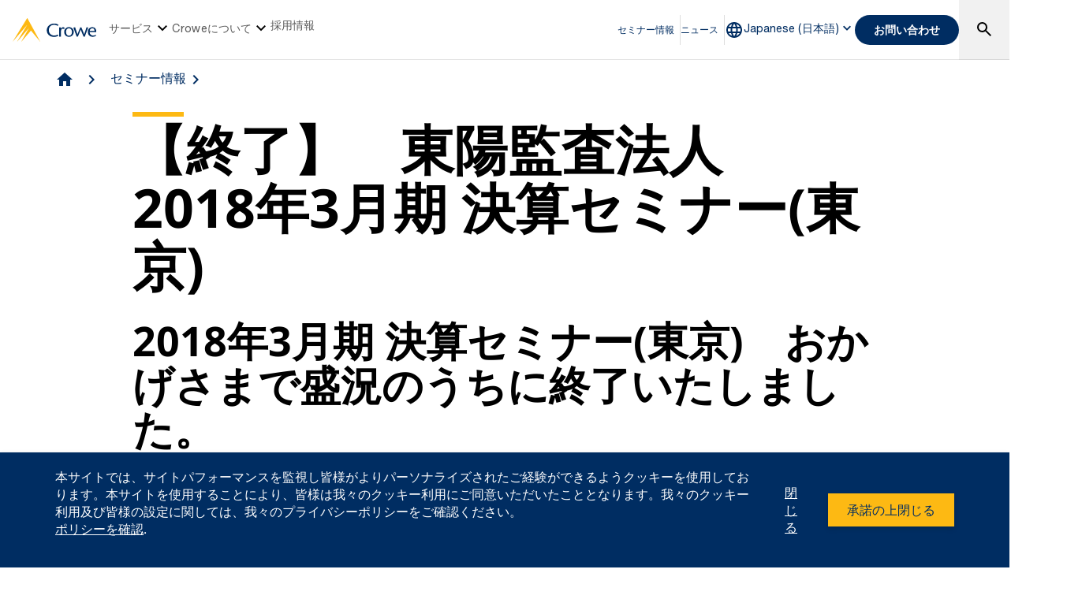

--- FILE ---
content_type: text/html; charset=utf-8
request_url: https://www.crowe.com/jp/events/event2kessanseminarintokyo
body_size: 12067
content:



<!DOCTYPE html>
<html lang="ja-JP" data-dir="ltr" class="wf-active wf-loading" data-context-site="crowejapan_ja-jp" data-context-id="{71207BB6-D1AB-4969-9F18-A6D3154F258F}">
<head>

        <title>【終了】　東陽監査法人　2018年3月期 決算セミナー(東京)  | Crowe Japanグループ</title>
        <meta http-equiv="content-type" content="text/html; charset=utf-8" />
        <meta http-equiv="X-UA-Compatible" content="IE=edge">
        <meta name="viewport" content="width=device-width, initial-scale=1.0" />



    <meta id="robots" name="robots" content="INDEX,FOLLOW,NOODP" />
    <link rel="canonical" href="https://www.crowe.com/jp/events/event2kessanseminarintokyo" />

<!-- If we have more than 1 language and canonical is either empty or self referencing then we can add hreflang-->
<!-- Schema.org markup for Google+ -->
<meta itemprop="name" content="【終了】　東陽監査法人　2018年3月期 決算セミナー(東京)  | Crowe Japanグループ" />
<meta itemprop="url" content="https://www.crowe.com/jp/events/event2kessanseminarintokyo" />
<!-- Twitter Card data -->
<meta name="twitter:card" content="summary_large_image" />
<meta name="twitter:title" content="【終了】　東陽監査法人　2018年3月期 決算セミナー(東京)  | Crowe Japanグループ" />
<!-- Open Graph data -->
    <meta property="og:site_name" content="Crowe" />
<meta property="og:title" content="【終了】　東陽監査法人　2018年3月期 決算セミナー(東京)  | Crowe Japanグループ" />
<meta property="og:url" content="https://www.crowe.com/jp/events/event2kessanseminarintokyo" />


    <link rel="icon" type="image/x-icon" href="/favicon.ico" />


                <link rel="stylesheet" href="/assets/css/global-theme.min.css?q=2746ce2acdba8d8f8fbdb90c2c64107b" />
                <script src="/assets/js/global-theme-lazyload.min.js?q=6afdeab8a49cfab7508899453ac9843d"></script>








        <script type='application/ld+json'>
            {
  "@context": "https://schema.org",
  "@graph": [
    {
      "@type": "BreadcrumbList",
      "itemListElement": [
        {
          "@type": "ListItem",
          "position": "1",
          "name": "Crowe Japanグループ",
          "item": "https://www.crowe.com/jp"
        },
        {
          "@type": "ListItem",
          "position": "2",
          "name": "セミナー情報",
          "item": "https://www.crowe.com/jp/events"
        },
        {
          "@type": "ListItem",
          "position": "3",
          "name": "【終了】　東陽監査法人　2018年3月期 決算セミナー(東京) ",
          "item": "https://www.crowe.com/jp/events/event2kessanseminarintokyo"
        }
      ]
    }
  ]
}
        </script>


</head>
<body  class="second-lang">


    <div style="direction: ltr;" dir="ltr">

        <div class="content-access__overlay">
            

    <link rel="stylesheet" property="stylesheet" href="/assets/css/modules/MegaNav/MegaNav.min.css?q=28c51312ebc39797417b7cf51311f985">
<header class="sd full-width-container">
	<div class="header header__wrapper" id="SDMegaNav">
		<button class="header__hamburger-icon" aria-label="Main Menu Toggle"><div class="bar">

		</div><div class="bar">

		</div><div class="bar">

		</div></button><div class="header__main-menu__logo">
			<a href="/jp" title="Crowe"><svg preserveaspectratio="xMinYMid meet" width="106" height="30" xmlns="http://www.w3.org/2000/svg" viewbox="0 0 106 30" enable-background="new 0 0 106 30" role="img" aria-label="Crowe Logo"><g fill="#002d62"><path d="m57.2 9.9c-1.3-.9-2.9-1.4-4.5-1.4-4.3 0-6.8 2.9-6.8 6.7 0 4.1 3 6.9 6.8 6.9 1.5 0 3.1-.4 4.4-1.2l.9 1.4c-1.6 1-3.5 1.5-5.4 1.5-6.2 0-9.3-4-9.3-8.5 0-4.1 3.4-8.4 9.6-8.4 1.9 0 3.8.5 5.3 1.7l-1 1.3"></path><path d="m61.4 13.2l.9-.9c.5-.5 1.1-.8 1.8-.9.8.1 1.5.5 2 1.1l-1 1.4c-.5-.3-1.1-.5-1.7-.5-1.1 0-2.1 1.1-2.1 3.7v6.3h-2.2v-11.6h2.2l.1 1.4"></path><path d="m65.4 17.5c-.1-3.2 2.5-6 5.8-6.1 3.3-.1 6.2 2.4 6.3 5.7 0 .1 0 .3 0 .4 0 3.6-2.4 6.2-6.1 6.2s-6-2.6-6-6.2m2.4 0c0 2.2.8 4.8 3.7 4.8 2.9 0 3.7-2.6 3.7-4.8s-1-4.5-3.8-4.5c-2.8 0-3.7 2.4-3.6 4.5"></path><path d="m87.2 11.8c1.2 2.8 2.4 5.6 3.6 8.9 1-3.4 2-6.3 3-9.1l2 .3-4.3 11.6h-1.5c-1.2-2.9-2.5-5.8-3.7-9.1-1.2 3.3-2.3 6.2-3.6 9.1h-1.4l-4.3-11.4 2.2-.5c1 2.9 2 5.7 3 9.1 1.2-3.3 2.4-6.1 3.6-8.9"></path><path d="m97.7 17.7c-.1 2.3 1.7 4.3 4.2 4.5 1.2 0 2.4-.4 3.4-1l.6 1.1c-1.2.8-2.6 1.3-4.1 1.4-3.8 0-6.4-2.2-6.4-6.3-.2-3.1 2.2-5.7 5.4-5.9.2 0 .3 0 .5 0 3.7 0 5 3.2 4.8 6.3h-8.4zm6.2-1.4c0-1.8-.8-3.4-2.7-3.4-1.9 0-3.4 1.4-3.4 3.2 0 0 0 .1 0 .1h6.1z"></path></g><path d="m18.8.2c0-.1-.1-.1-.2-.2-.1 0-.2.1-.2.1l-18.3 29.7c-.1.1-.1.2-.1.2s.1 0 .1-.1l18.2-21.1c.1-.1.1-.1.1-.1s0 .1-.1.2l-12.6 21c0 0 0 .1 0 .1 0 0 .1 0 .1-.1l14.8-17.3c.1-.1.1-.1.1-.1s0 .1-.1.2l-9.6 17.1c0 .1 0 .2 0 .2 0 0 .1 0 .1-.1l11.8-13.7c.1-.2.2-.2.3-.2.1 0 .2.1.3.1l11.5 13.8c0 .1.1.1.1.1 0 0 0-.1-.1-.2l-16.2-29.6" fill="#fdb913"></path></svg></a>
		</div><nav class="header__main-navigation" role="navigation" aria-label="Main Navigation">
			<ul role="menubar" aria-hidden="false">
				<li role="menuitem"><button class="main-nav-link" aria-haspopup="true">サービス<svg xmlns="http://www.w3.org/2000/svg" height="24px" viewBox="0 -960 960 960" width="24px"><path d="M480-344 240-584l56-56 184 184 184-184 56 56-240 240Z"></path></svg></button><div class="header__main-navigation__dropdown">
					<div class="header__main-navigation__dropdown__inner full-width-container tabs-container bg__grey-300">
						<button class="header__main-navigation__dropdown__inner__close">close</button><div class="header__main-navigation__dropdown__inner__top-nav bg__primary-radial-gradient">
							<ul class="tabs-list" role="tablist">
								<li role="presentation"><a class="tabs-button" id="tab-1C6C072E88C5493F8DB8836A0F2C56A2-4C2320AE26F44972AA7E19AC5A6BFA35-1-1" href="#tabpanel-1C6C072E88C5493F8DB8836A0F2C56A2-4C2320AE26F44972AA7E19AC5A6BFA35-1-1" role="tab" aria-selected="false" tabindex="0">サービス</a></li>
							</ul><div class="header__main-navigation__dropdown__inner__top-nav__ctas">
								<a class="text-link-arrow" title="サービス" href="https://www.crowe.com/jp/services">サービス</a>
							</div>
						</div><div class="header__main-navigation__dropdown__inner__center-nav tabs-panel">
							<div id="tabpanel-1C6C072E88C5493F8DB8836A0F2C56A2-4C2320AE26F44972AA7E19AC5A6BFA35-1-1" aria-labelledby="tab-1C6C072E88C5493F8DB8836A0F2C56A2-4C2320AE26F44972AA7E19AC5A6BFA35-1-1" class="tab-panel-item" role="tabpanel" tabindex="0">
								<div class="header__main-navigation__dropdown__inner__center-nav__link-list">
									<h4 class="header__main-navigation__dropdown__inner__center-nav__link-list__title">
										
									</h4><ul role="menubar">
										<li role="menuitem" class="interior-navigation"><a title="監査・保証業務" href="https://www.crowe.com/jp/services/audit">監査・保証業務</a></li><li role="menuitem" class="interior-navigation"><a title="税務" href="https://www.crowe.com/jp/services/tax">税務</a></li><li role="menuitem" class="interior-navigation"><a title="アドバイザリー" href="https://www.crowe.com/jp/services/advisory">アドバイザリー</a></li><li role="menuitem" class="interior-navigation"><a title="リスクコンサルティング" href="https://www.crowe.com/jp/services/risk">リスクコンサルティング</a></li>
									</ul>
								</div>
							</div>
						</div>
					</div>
				</div></li><li role="menuitem"><button class="main-nav-link" aria-haspopup="true">Croweについて<svg xmlns="http://www.w3.org/2000/svg" height="24px" viewBox="0 -960 960 960" width="24px"><path d="M480-344 240-584l56-56 184 184 184-184 56 56-240 240Z"></path></svg></button><div class="header__main-navigation__dropdown">
					<div class="header__main-navigation__dropdown__inner full-width-container tabs-container bg__grey-300">
						<button class="header__main-navigation__dropdown__inner__close">close</button><div class="header__main-navigation__dropdown__inner__top-nav bg__primary-radial-gradient">
							<ul class="tabs-list" role="tablist">
								<li role="presentation"><a class="tabs-button" id="tab-C77D7AEE3B23447FB98FED6306DC6187-55A8F80F400A440087E19428D1079D69-2-1" href="#tabpanel-C77D7AEE3B23447FB98FED6306DC6187-55A8F80F400A440087E19428D1079D69-2-1" role="tab" aria-selected="false" tabindex="0">Croweについて</a></li>
							</ul><div class="header__main-navigation__dropdown__inner__top-nav__ctas">
								<a class="text-link-arrow" title="Croweについて" href="https://www.crowe.com/jp/about-us">Croweについて</a>
							</div>
						</div><div class="header__main-navigation__dropdown__inner__center-nav tabs-panel">
							<div id="tabpanel-C77D7AEE3B23447FB98FED6306DC6187-55A8F80F400A440087E19428D1079D69-2-1" aria-labelledby="tab-C77D7AEE3B23447FB98FED6306DC6187-55A8F80F400A440087E19428D1079D69-2-1" class="tab-panel-item" role="tabpanel" tabindex="0">
								<div class="header__main-navigation__dropdown__inner__center-nav__link-list">
									<h4 class="header__main-navigation__dropdown__inner__center-nav__link-list__title">
										
									</h4><ul role="menubar">
										<li role="menuitem" class="interior-navigation"><a title="Crowe Global" href="https://www.crowe.com/jp/about-us/crowe-global">Crowe Global</a></li><li role="menuitem" class="interior-navigation"><a href="https://www.crowe.com/jp/about-us/our-office">Crowe Japan</a></li>
									</ul>
								</div>
							</div>
						</div>
					</div>
				</div></li><li role="menuitem"><button class="main-nav-link" aria-haspopup="false" onclick="window.location.href = &#39;https://www.crowe.com/jp/careers&#39;">採用情報</button></li>
			</ul>
		</nav><div class="header__utility-links" role="menubar">
			<a href="https://www.crowe.com/jp/events" title="セミナー情報" role="menuitem" class="utility-link ">セミナー情報</a><a href="https://www.crowe.com/jp/news" title="ニュース" role="menuitem" class="utility-link ">ニュース</a>
		</div><button title="Global Directory" aria-haspopup="true" class="header__location-selector"><svg xmlns="http://www.w3.org/2000/svg" width="24" height="24" viewbox="0 0 24 24" fill="none" role="img" aria-label="global directory icon">
	<path d="M11.99 2C6.47 2 2 6.48 2 12C2 17.52 6.47 22 11.99 22C17.52 22 22 17.52 22 12C22 6.48 17.52 2 11.99 2ZM18.92 8H15.97C15.65 6.75 15.19 5.55 14.59 4.44C16.43 5.07 17.96 6.35 18.92 8ZM12 4.04C12.83 5.24 13.48 6.57 13.91 8H10.09C10.52 6.57 11.17 5.24 12 4.04ZM4.26 14C4.1 13.36 4 12.69 4 12C4 11.31 4.1 10.64 4.26 10H7.64C7.56 10.66 7.5 11.32 7.5 12C7.5 12.68 7.56 13.34 7.64 14H4.26ZM5.08 16H8.03C8.35 17.25 8.81 18.45 9.41 19.56C7.57 18.93 6.04 17.66 5.08 16ZM8.03 8H5.08C6.04 6.34 7.57 5.07 9.41 4.44C8.81 5.55 8.35 6.75 8.03 8ZM12 19.96C11.17 18.76 10.52 17.43 10.09 16H13.91C13.48 17.43 12.83 18.76 12 19.96ZM14.34 14H9.66C9.57 13.34 9.5 12.68 9.5 12C9.5 11.32 9.57 10.65 9.66 10H14.34C14.43 10.65 14.5 11.32 14.5 12C14.5 12.68 14.43 13.34 14.34 14ZM14.59 19.56C15.19 18.45 15.65 17.25 15.97 16H18.92C17.96 17.65 16.43 18.93 14.59 19.56ZM16.36 14C16.44 13.34 16.5 12.68 16.5 12C16.5 11.32 16.44 10.66 16.36 10H19.74C19.9 10.64 20 11.31 20 12C20 12.69 19.9 13.36 19.74 14H16.36Z" fill="#002D62"></path>
</svg></button><div class="header__location-selector__dropdown">
			<div class="header__location-selector__dropdown__inner">
<div class="locations__utility-links">
<a href="/global" class="locations__global-site">Global Site</a>
<button class="locations__close">
<em class="material-icons">close</em>
</button>
</div>
<div class="locations__region-wrapper tabs-container">
<ul class="locations__regions-wrapper tabs-list">
    <li class="locations__region" style="order: 1;"><a class="tabs-button h4 active" id="tab0-1" href="#tabAmericas0">Americas</a></li>
    <li class="locations__region" style="order: 3;"><a class="tabs-button h4" id="tab0-2" href="#tabAsia0">Asia Pacific</a></li>
    <li class="locations__region" style="order: 5;"><a class="tabs-button h4" id="tab0-3" href="#tabEurope0">Europe</a></li>
    <li class="locations__region" style="order: 7;"><a class="tabs-button h4" id="tab0-4" href="#tabMiddleEastAfrica0">Middle East and Africa</a></li>
</ul>
<div class="locations__countries-wrapper tabs__panels">
<div id="tabAmericas0" class="locations__countries" aria-labelledby="tab0-1" style="order: 2;">
<div class="locations__countries__inner">
<a href="/ar" target="_self">Argentina</a>
<a href="/cw" target="_self">Aruba</a>
<a href="/bb" target="_self">Barbados</a>
<a href="/bo" target="_self">Bolivia</a>
<a href="/br" target="_self">Brazil</a>
<a href="/ca" target="_self">Canada</a>
<a href="/ky" target="_self">Cayman Islands</a>
<a href="/cl" target="_self">Chile</a>
<a href="/co" target="_self">Colombia</a>
<a href="/cr" target="_self">Costa Rica</a>
<a href="/cw" target="_self">Curacao</a>
<a href="/sv" target="_self">El Salvador</a>
<a href="/gt" target="_self">Guatemala</a>
<a href="/hn" target="_self">Honduras</a>
<a href="/mx" target="_self">Mexico</a>
<a href="/py" target="_self">Paraguay</a>
<a href="/pe" target="_self">Peru</a>
<a href="/pr" target="_self">Puerto Rico</a>
<a href="/cw" target="_self">Saint Martin</a>
<a href="/sr" target="_self">Suriname</a>
<a href="/" target="_self">United States</a>
<a href="/uy" target="_self">Uruguay</a>
<a href="/ve" target="_self">Venezuela</a>
</div>
</div>
<div id="tabAsia0" class="locations__countries" aria-labelledby="tab0-2" style="order: 4;">
<div class="locations__countries__inner">
<a href="/au" target="_self">Australia</a>
<a href="/kh" target="_self">Cambodia</a>
<a href="/cn" target="_self">China</a>
<a href="/hw" target="_self">Hawaii</a>
<a href="/hk" target="_self">Hong Kong</a>
<a href="/in" target="_self">India</a>
<a href="/id" target="_self">Indonesia</a>
<a href="/jp" target="_self">Japan</a>
<a href="/mo" target="_self">Macau</a>
<a href="/my" target="_self">Malaysia</a>
<a href="/mv" target="_self">Maldives</a>
<a href="/mn" target="_self">Mongolia</a>
<a href="/mm" target="_self">Myanmar</a>
<a href="/np" target="_self">Nepal</a>
<a href="/nz" target="_self">New Zealand</a>
<a href="/pk" target="_self">Pakistan</a>
<a href="/ph" target="_self">Philippines</a>
<a href="/sg" target="_self">Singapore</a>
<a href="/kr" target="_self">South Korea</a>
<a href="/lk" target="_self">Sri Lanka</a>
<a href="/tw" target="_self">Taiwan</a>
<a href="/th" target="_self">Thailand</a>
<a href="/vn" target="_self">Vietnam</a>
</div>
</div>
<div id="tabEurope0" class="locations__countries" aria-labelledby="tab0-3" style="order: 6;">
<div class="locations__countries__inner">
<a href="/al" target="_self">Albania</a>
<a href="/ad" target="_self">Andorra</a>
<a href="/am" target="_self">Armenia</a>
<a href="/at" target="_self">Austria</a>
<a href="/az" target="_self">Azerbaijan</a>
<a href="/be" target="_self">Belgium</a>
<a href="/bg" target="_self">Bulgaria</a>
<a href="/hr" target="_self">Croatia</a>
<a href="/cy" target="_self">Cyprus</a>
<a href="/cz" target="_self">Czech Republic</a>
<a href="/dk" target="_self">Denmark</a>
<a href="/ee" target="_self">Estonia</a>
<a href="/fi" target="_self">Finland</a>
<a href="/fr" target="_self">France</a>
<a href="/ge" target="_self">Georgia</a>
<a href="/de" target="_self">Germany</a>
<a href="/gr" target="_self">Greece</a>
<a href="/hu" target="_self">Hungary</a>
<a href="/ie" target="_self">Ireland</a>
<a href="/it" target="_self">Italy</a>
<a href="/kz" target="_self">Kazakhstan</a>
<a href="/ks" target="_self">Kosovo</a>
<a href="/lv" target="_self">Latvia</a>
<a href="/lt" target="_self">Lithuania</a>
<a href="/lu" target="_self">Luxembourg</a>
<a href="/mt" target="_self">Malta</a>
<a href="/md" target="_self">Moldova</a>
<a href="/nl" target="_self">Netherlands</a>
<a href="/no" target="_self">Norway</a>
<a href="/pl" target="_self">Poland</a>
<a href="/pt" target="_self">Portugal</a>
<a href="/ro" target="_self">Romania</a>
<a href="/rs" target="_self">Serbia</a>
<a href="/sk" target="_self">Slovakia</a>
<a href="/si" target="_self">Slovenia</a>
<a href="/es" target="_self">Spain</a>
<a href="/se" target="_self">Sweden</a>
<a href="/ch" target="_self">Switzerland</a>
<a href="/tj" target="_self">Tajikistan</a>
<a href="/tr" target="_self">Turkey</a>
<a href="/ua" target="_self">Ukraine</a>
<a href="/uk" target="_self">United Kingdom</a>
<a href="/uz" target="_self">Uzbekistan</a>
</div>
</div>
<div id="tabMiddleEastAfrica0" class="locations__countries" aria-labelledby="tab0-4" style="order: 8;">
<div class="locations__countries__inner">
<a href="/dz" target="_self">Algeria</a>
<a href="/ao" target="_self">Angola</a>
<a href="/bh" target="_self">Bahrain</a>
<a href="/eg" target="_self">Egypt</a>
<a href="/gh" target="_self">Ghana</a>
<a href="/il" target="_self">Israel</a>
<a href="/jo" target="_self">Jordan</a>
<a href="/ke" target="_self">Kenya</a>
<a href="/kw" target="_self">Kuwait</a>
<a href="/lb" target="_self">Lebanon</a>
<a href="/lr" target="_self">Liberia</a>
<a href="/mu" target="_self">Mauritius</a>
<a href="/ma" target="_self">Morocco</a>
<a href="/mz" target="_self">Mozambique</a>
<a href="/ng" target="_self">Nigeria</a>
<a href="/om" target="_self">Oman</a>
<a href="/qa" target="_self">Qatar</a>
<a href="/sa" target="_self">Saudi Arabia</a>
<a href="/sn" target="_self">Senegal</a>
<a href="/sl" target="_self">Sierra Leone</a>
<a href="/za" target="_self">South Africa</a>
<a href="/tz" target="_self">Tanzania</a>
<a href="/tg" target="_self">Togo</a>
<a href="/tn" target="_self">Tunisia</a>
<a href="/ug" target="_self">Uganda</a>
<a href="/ae" target="_self">United Arab Emirates</a>
<a href="/ye" target="_self">Yemen</a>
</div>
</div>
</div>
</div>
</div>
		</div><button class="header__language-selector" aria-haspopup="true" tabindex="0"><span>Japanese (日本語)</span><svg xmlns="http://www.w3.org/2000/svg" height="24px" viewBox="0 -960 960 960" width="24px"><path d="M480-344 240-584l56-56 184 184 184-184 56 56-240 240Z"></path></svg></button><div class="header__language-selector__dropdown">
			<div class="header__language-selector__dropdown__inner">
				<ul>

				</ul>
			</div>
		</div><button class="header__link-search" role="button" aria-label="search"><i class="material-icons--search active-icon"><svg xmlns="http://www.w3.org/2000/svg" height="24px" viewBox="0 -960 960 960" width="24px"><path d="M784-120 532-372q-30 24-69 38t-83 14q-109 0-184.5-75.5T120-580q0-109 75.5-184.5T380-840q109 0 184.5 75.5T640-580q0 44-14 83t-38 69l252 252-56 56ZM380-400q75 0 127.5-52.5T560-580q0-75-52.5-127.5T380-760q-75 0-127.5 52.5T200-580q0 75 52.5 127.5T380-400Z"></path></svg></i><i class="material-icons--close"><svg xmlns="http://www.w3.org/2000/svg" height="24px" viewBox="0 -960 960 960" width="24px" fill="#ffffff"><path d="m256-200-56-56 224-224-224-224 56-56 224 224 224-224 56 56-224 224 224 224-56 56-224-224-224 224Z"></path></svg></i></button><div class="header__search__dropdown" data-search-page="https://www.crowe.com/jp/search">
			<input class="search__input" placeholder="Search" type="Search" /><button class="search__submit"><i><svg xmlns="http://www.w3.org/2000/svg" height="24px" viewBox="0 -960 960 960" width="24px"><path d="M784-120 532-372q-30 24-69 38t-83 14q-109 0-184.5-75.5T120-580q0-109 75.5-184.5T380-840q109 0 184.5 75.5T640-580q0 44-14 83t-38 69l252 252-56 56ZM380-400q75 0 127.5-52.5T560-580q0-75-52.5-127.5T380-760q-75 0-127.5 52.5T200-580q0 75 52.5 127.5T380-400Z"></path></svg></i></button>
		</div><div class="header__contact-us">
			<a class="button" href="https://www.crowe.com/jp/contact-us">お問い合わせ</a>
		</div>
	</div>
</header>    <script src="/assets/js/modules/MegaNav/MegaNav.min.js?q=35a151f6c90b11d6cd1741a77d2f0797"></script>






            


        <link rel="stylesheet" property="stylesheet" href="/assets/css/modules/breadcrumbs/breadcrumbs.min.css?q=2db6e3c331c978d2a68e3043dfcd0c6e">
    <div class="breadcrumb container lazyload lazypreload " data-script="/assets/js/modules/breadcrumbs/breadcrumbs.min.js">
<div class="breadcrumb-link-container">                <a href="https://www.crowe.com/jp">
                    <i class="material-icons">home</i>
                </a>                         <a href="https://www.crowe.com/jp/events">セミナー情報</a> </div>





    </div> 



            
            
        <div class="article-header">
            <div class="container">
                <div class="row">
                    <div class="col-xs-12 col-sm-10 col-sm-offset-1">
                            <div class="article-header__image article-header__image--mobile">
                                <img data-src="https://www.crowe.com/jp/-/media/crowe/shared/image-library/content-images/left-to-right/ch-asset-15129984_l2r_lg.jpg?h=313&amp;iar=0&amp;w=556&amp;rev=-1&amp;hash=4B74226F8C7CCE1BD9D25877D16C1965" class="lazyload" alt="a image" width="556" height="313" />
                            </div>
                        <div class='heading-wrapper'><h1 class="article-header__title">【終了】　東陽監査法人　2018年3月期 決算セミナー(東京) </h1></div>
                        <div class="heading-wrapper">
                            <h2 class="article-header__sub-title">
                                2018年3月期 決算セミナー(東京)　おかげさまで盛況のうちに終了いたしました。 
<div class="article-header__share"></div>
                            </h2>
                        </div>

                        <div class="two-column-content">
                            <div class="container">
                                <div class="row">
                                    <div class="col-xs-12 two-column-content__wrapper">
                                        <div class="two-column-content__inner-wrapper">
                                            <div class="two-column-content__column two-column-content__column--left">
                                                <div class="article-header__location">
                                                    <strong>
                                                        Insert Locations Label on Firm Settings<span>: </span>
                                                    </strong>
                                                    Tokyo
                                                </div>
                                                <div class="article-header__date-share">
                                                    <div class="article-header__date">
                                                        <strong>
                                                            Insert Start Date Label on Firm Settings<span>: </span>
                                                        </strong>
                                                        <p class="article-header__event-time">2018/03/12 13:00 </p>
                                                    </div>
                                                </div>
                                                <div class="article-header__date-share">
                                                    <div class="article-header__date">
                                                        <strong>
                                                            Insert End Date Label on Firm Settings<span>: </span>
                                                        </strong>
                                                        <p class="article-header__event-time">2018/03/12 17:00 </p>
                                                    </div>
                                                </div>
                                            </div>
                                            <div class="two-column-content__column two-column-content__column--right">
                                                                                            </div>
                                        </div>
                                    </div>
                                </div>
                            </div>
                        </div>
                        <div class="article-header__content-wrapper">
                                <div class="article-header__image article-header__image--desktop image-caption">
                                    <img data-src="https://www.crowe.com/jp/-/media/crowe/shared/image-library/content-images/left-to-right/ch-asset-15129984_l2r_lg.jpg?h=313&amp;iar=0&amp;w=556&amp;rev=-1&amp;hash=4B74226F8C7CCE1BD9D25877D16C1965" class="lazyload" alt="a image" width="556" height="313" />
                                    <div class="article-header__image__caption image-caption__caption">
                                        Insert Featured Image Caption
                                    </div>
                                </div>
                            <div class="article-header__sub-heading">
                                
                            </div>
                            <div class="article-header__content rich-text">
                                <p>東陽監査法人では、3月12日（月）に決算対策セミナーを開催いたします。</p>
<p>会計基準等の変更に伴い、本決算作業上留意すべき事項等について再度整理し、また来期以降の会計基準等の変更における対応について理解するために開催いたします。</p>
<p>皆様の今後のご検討にお役に立つことを期待しておりますので、是非ともご参加くださいますようお願い申し上げます。</p>
<p><strong>※ 本セミナーについて</strong></p>
<div class="tab-content summary active white-bg padded-content"><blockquote>
<ul>
    <li>お申込み確認後、ご登録いただいたメールアドレス宛に『セミナー受講票』を送付いたします。</li>
    <li>当日は、受講票（メール）を印刷し、名刺をお持ちの上、会場にお越し下さい。</li>
    <li>同業者ならびにコンサルタントの参加はご遠慮願います。</li>
</ul>
</blockquote>
<h3>イベント開催要項</h3>
<table width="100%" border="1" cellpadding="10">
    <tbody>
        <tr>
            <th style="text-align: center; background-color: rgb(240, 248, 255);" scope="row">開催日付</th>
            <td style="text-align: left;">2018/3/12(月) 13:00 ～ 17:00<br />
            (12時45分より受付開始)</td>
        </tr>
        <tr>
            <th width="30%" style="text-align: center; background-color: rgb(240, 248, 255);" scope="row">開催場所</th>
            <td style="text-align: left;"><strong>ベルサール神田</strong>
            <p>所在地<br />
            東京都千代田区神田美土代町7番地 住友不動産神田ビル3F</p>
            <p>アクセス</p>
            <ul>
                <li>JR神田駅「4番出口」 徒歩6分</li>
                <li>東京メトロ千代田線 新御茶ノ水駅「B6出口」 徒歩2分</li>
                <li>都営新宿線 小川町駅「B6出口」 徒歩2分</li>
                <li>東京メトロ丸ノ内線 淡路町駅「B6出口」 徒歩2分</li>
                <li>半蔵門線・東西線・三田線・千代田線 大手町駅「C1出口」 徒歩8分</li>
            </ul>
            </td>
        </tr>
        <tr>
            <th style="text-align: center; background-color: rgb(240, 248, 255);" scope="row">定員</th>
            <td style="text-align: left;">140名</td>
        </tr>
        <tr>
            <th nowrap="nowrap" style="text-align: center; background-color: rgb(240, 248, 255);" scope="row">お申し込み期間</th>
            <td style="text-align: left;">2018/2/19(月) ～ 2018/3/9 (金)<br />
            ※定員に達した場合は早期締切させていただきます。</td>
        </tr>
        <tr>
            <th style="text-align: center; background-color: rgb(240, 248, 255);" scope="row">参加費用</th>
            <td style="text-align: left;">無料</td>
        </tr>
        <tr>
            <th style="text-align: center; background-color: rgb(240, 248, 255);" scope="row">主催</th>
            <td style="text-align: left;">東陽監査法人</td>
        </tr>
    </tbody>
</table>
<h3>プログラム</h3>
<table width="100%" border="1" cellpadding="10">
    <tbody>
        <tr>
            <th style="background-color: rgb(240, 248, 255);"></th>
            <th style="text-align: center; background-color: rgb(240, 248, 255);">プログラム</th>
            <th style="text-align: center; background-color: rgb(240, 248, 255);">講師</th>
        </tr>
        <tr>
            <th width="30%" style="text-align: center; background-color: rgb(240, 248, 255);">13:00 ～ 17:00</th>
            <td style="text-align: left;"><strong>2018年3月期 決算セミナー(東京)</strong>
            <p>＜第一部＞会計上の留意事項<br />
            ＜第二部＞税務上の留意事項</p>
            <p>★電卓をご持参いただきますよう、お願いいたします。</p>
            </td>
            <td style="text-align: left;">
            <p>東陽監査法人<br />
            公認会計士<br />
            木戸貴夫</p>
            </td>
        </tr>
    </tbody>
</table>
</div>
<div class="row">
<div class="col-md-12">
<div class="bottom-content">&nbsp;</div>
</div>
</div>
                            </div>
                        </div>
                    </div>
                </div>
            </div>
        </div>


            <section class="bottom-pattern-container padding-top-0">
                <div class="bottom-pattern-container__content"></div>
            </section>

            

    <footer class="footer lazyload lazypreload" data-link="/assets/css/modules/footer/footer.min.css?q=9b588559e1a7e7c4621886638df9ad53">

            <section class="featured">
                
            </section>

    <section class="footer__content">

<div class="footer__social"><div class=""><svg version="1.1" id="Layer_1"
	xmlns="http://www.w3.org/2000/svg"
	xmlns:xlink="http://www.w3.org/1999/xlink" x="0px" y="0px" viewBox="0 0 208 60" style="enable-background:new 0 0 208 60;width: 208px;" xml:space="preserve" role="img" aria-label="Crowe">
	<g>
		<path style="fill:#002D62;" d="M111.9,19.4c-2.5-1.8-5.7-2.7-8.8-2.7c-8.4,0-13.3,5.7-13.3,13.1c0,8,5.9,13.5,13.3,13.5
		                            c2.9,0,6.1-0.8,8.6-2.3l1.8,2.7c-3.1,2-6.8,2.9-10.6,2.9c-12.1,0-18.2-7.8-18.2-16.6c0-8,6.7-16.4,18.8-16.4c3.7,0,7.4,1,10.4,3.3
		                            L111.9,19.4"></path>
		<path style="fill:#002D62;" d="M120.1,25.8l1.8-1.8c1-1,2.2-1.6,3.5-1.8c1.6,0.2,2.9,1,3.9,2.2l-2,2.7c-1-0.6-2.2-1-3.3-1
		                            c-2.2,0-4.1,2.2-4.1,7.2v12.3h-4.3V23.1h4.3L120.1,25.8"></path>
		<path style="fill:#002D62;" d="M127.9,34.2c-0.2-6.3,4.9-11.7,11.3-11.9c6.5-0.2,12.1,4.7,12.3,11.1c0,0.2,0,0.6,0,0.8
		                            c0,7-4.7,12.1-11.9,12.1S127.9,41.3,127.9,34.2 M132.6,34.2c0,4.3,1.6,9.4,7.2,9.4s7.2-5.1,7.2-9.4s-2-8.8-7.4-8.8
		                            S132.4,30.1,132.6,34.2"></path>
		<path style="fill:#002D62;" d="M170.6,23.1c2.3,5.5,4.7,11,7,17.4c2-6.7,3.9-12.3,5.9-17.8l3.9,0.6L179,46H176
		                            c-2.3-5.7-4.9-11.3-7.2-17.8c-2.3,6.5-4.5,12.1-7,17.8H159l-8.4-22.3l4.3-1c2,5.7,3.9,11.1,5.9,17.8c2.3-6.5,4.7-11.9,7-17.4"></path>
		<path style="fill:#002D62;" d="M191.1,34.6c-0.2,4.5,3.3,8.4,8.2,8.8c2.3,0,4.7-0.8,6.7-2l1.2,2.2c-2.3,1.6-5.1,2.5-8,2.7
		                            c-7.4,0-12.5-4.3-12.5-12.3c-0.4-6.1,4.3-11.1,10.6-11.5c0.4,0,0.6,0,1,0c7.2,0,9.8,6.3,9.4,12.3h-16.4V34.6z M203.2,31.9
		                            c0-3.5-1.6-6.7-5.3-6.7s-6.7,2.7-6.7,6.3v0.2h11.9V31.9z"></path>
	</g>
	<path style="fill:#FDB913;" d="M36.8,0.4c0-0.2-0.2-0.2-0.4-0.4C36.2,0,36,0.2,36,0.2L0.2,58.3C0,58.5,0,58.7,0,58.7s0.2,0,0.2-0.2
	                        l35.6-41.3C36,17,36,17,36,17s0,0.2-0.2,0.4L11.1,58.5v0.2c0,0,0.2,0,0.2-0.2l28.9-33.8c0.2-0.2,0.2-0.2,0.2-0.2s0,0.2-0.2,0.4
	                        L21.5,58.3c0,0.2,0,0.4,0,0.4s0.2,0,0.2-0.2l23.1-26.8c0.2-0.4,0.4-0.4,0.6-0.4s0.4,0.2,0.6,0.2l22.5,27c0,0.2,0.2,0.2,0.2,0.2
	                        s0-0.2-0.2-0.4L36.8,0.4"></path>
</svg></div><h3 >Smart decisions. Lasting value.</h3><div class="footer__social__media"><A Href="https://www.linkedin.com/company/cscwatanabe/?originalSubdomain=jp" Title="Insert Link" Target="_blank" Alt="LinkedIn Link"><svg fill="#666" xmlns="http://www.w3.org/2000/svg" width="24" height="24" viewbox="0 0 24.00 24.00" role="img" aria-label="linkedin-box"><path stroke-width=".2" stroke-linejoin="round" d="m18.999 18.998h-3v-5.3c0-.828-.672-1.5-1.5-1.5-.828 0-1.5.672-1.5 1.5v5.3h-3v-9h3v1.2c.518-.838 1.586-1.4 2.5-1.4 1.933 0 3.5 1.567 3.5 3.5m-12.5-4.988c-1 0-1.813-.81-1.813-1.812 0-1 .812-1.813 1.813-1.813 1 0 1.812.811 1.812 1.813 0 1-.811 1.812-1.812 1.812m1.5 10.688h-3v-9h3m12-8h-16c-1.105 0-1.99.895-1.99 2l-.01 16c0 1.104.895 2 2 2h16c1.104 0 2-.896 2-2v-16c0-1.105-.896-2-2-2Z"></path></svg></A></div></div>

            <nav class="footer__navigation">
                
            </nav>
    </section>
    <section class="sub-footer">            
        <div class="sub-footer__wrapper">
            <div  class="sub-footer__wrapper__copy"><p>&copy; 2026 Crowe Global<br />Crowe Japanは法的組織ではなく直接的なサービス提供を行いません。Crowe Japanは、日本においてCroweブランドを使用の上、監査、税務及びその他のプロフェッショナルサービスを提供するCrowe Global（スイスの法令に基づく組織）の独立したメンバーファームの総称です。
東陽監査法人、税理士人 WATANABE、株式会社Crowe Watanabe CT、さくら綜合事務所、株式会社Crowe AKH並びに各法人の関連会社は、Crowe Global及びそれに属する他のメンバーファームのいかなる行為や不作行為に対し、一切の責任を負いません。</p></div>

<ul class="sub-footer__wrapper__menu"><li  class="sub-footer__wrapper__menu__link"><a title="プライバシーポリシー" href="https://www.crowe.com/jp/privacy-policy">プライバシーポリシー</a></li><li  class="sub-footer__wrapper__menu__link"><a title="利用規約" href="https://www.crowe.com/jp/terms-of-use">利用規約</a></li></ul>        </div>
    </section>
    </footer>


        </div>
    </div>


            <script async src="/assets/js/global-theme.min.js?q=d56f655fad78a2981d871ffb11b55e2d"></script>


    <script src="/assets/js/cookie-consent.min.js"></script>
    <script>
        // currently this does not check if they are NOT using Google Analytics
        if (getCookieWindow("CroweJapan_CookieConsent") == "allow") {
            window['ga-disable-'] = false;
        }
        else {
            window['ga-disable-'] = true;
        }

        window.addEventListener("load", function () {
            window.cookieconsent.initialise({
                "cookie": {
                    "name": "CroweJapan_CookieConsent",
                    "domain": "www.crowe.com",
                    "expiryDays": 365
                },
                "revokable": true,
                "animateRevokable": true,
                "revokeBtn": "<div class='cc-revoke {{classes}} hidden-sm visible-md visible-lg'>" + decodeURIComponent("%E3%82%AF%E3%83%83%E3%82%AD%E3%83%BC%E5%90%8C%E6%84%8F%E3%82%92%E3%83%AA%E3%82%BB%E3%83%83%E3%83%88%E3%81%99%E3%82%8B") + "</div>",
                "position": "bottom",
                "type": "opt-in",
                "content": {
                    "message": decodeURIComponent("%3Cp%20style%3D%22margin%3A%200mm%200mm%200pt%3B%22%3E%3Cspan%3E%E6%9C%AC%E3%82%B5%E3%82%A4%E3%83%88%E3%81%A7%E3%81%AF%E3%80%81%E3%82%B5%E3%82%A4%E3%83%88%E3%83%91%E3%83%95%E3%82%A9%E3%83%BC%E3%83%9E%E3%83%B3%E3%82%B9%E3%82%92%E7%9B%A3%E8%A6%96%E3%81%97%E7%9A%86%E6%A7%98%E3%81%8C%E3%82%88%E3%82%8A%E3%83%91%E3%83%BC%E3%82%BD%E3%83%8A%E3%83%A9%E3%82%A4%E3%82%BA%E3%81%95%E3%82%8C%E3%81%9F%E3%81%94%E7%B5%8C%E9%A8%93%E3%81%8C%E3%81%A7%E3%81%8D%E3%82%8B%E3%82%88%E3%81%86%E3%82%AF%E3%83%83%E3%82%AD%E3%83%BC%E3%82%92%E4%BD%BF%E7%94%A8%E3%81%97%E3%81%A6%E3%81%8A%E3%82%8A%E3%81%BE%E3%81%99%E3%80%82%E6%9C%AC%E3%82%B5%E3%82%A4%E3%83%88%E3%82%92%E4%BD%BF%E7%94%A8%E3%81%99%E3%82%8B%E3%81%93%E3%81%A8%E3%81%AB%E3%82%88%E3%82%8A%E3%80%81%E7%9A%86%E6%A7%98%E3%81%AF%E6%88%91%E3%80%85%E3%81%AE%E3%82%AF%E3%83%83%E3%82%AD%E3%83%BC%E5%88%A9%E7%94%A8%E3%81%AB%E3%81%94%E5%90%8C%E6%84%8F%E3%81%84%E3%81%9F%E3%81%A0%E3%81%84%E3%81%9F%E3%81%93%E3%81%A8%E3%81%A8%E3%81%AA%E3%82%8A%E3%81%BE%E3%81%99%E3%80%82%E6%88%91%E3%80%85%E3%81%AE%E3%82%AF%E3%83%83%E3%82%AD%E3%83%BC%E5%88%A9%E7%94%A8%E5%8F%8A%E3%81%B3%E7%9A%86%E6%A7%98%E3%81%AE%E8%A8%AD%E5%AE%9A%E3%81%AB%E9%96%A2%E3%81%97%E3%81%A6%E3%81%AF%E3%80%81%E6%88%91%E3%80%85%E3%81%AE%E3%83%97%E3%83%A9%E3%82%A4%E3%83%90%E3%82%B7%E3%83%BC%E3%83%9D%E3%83%AA%E3%82%B7%E3%83%BC%E3%82%92%E3%81%94%E7%A2%BA%E8%AA%8D%E3%81%8F%E3%81%A0%E3%81%95%E3%81%84%E3%80%82%3C%2Fspan%3E%3C%2Fp%3E"),
                    "allow": "承諾の上閉じる",
                    "dismiss": "閉じる",
                    "link": "ポリシーを確認",
                    "href": "https://www.crowe.com/jp/privacy-policy"
                },
                "layout": "crowe",
                "layouts": {
                    "crowe": "<div class='container'><div class='cookie-container'><div class='cookie-message'>{{messagelink}}</div><div>{{compliance}}</div></div></div>"
                },
                "elements": {
                    "messagelink": "<span id='cookieconsent:desc' class='cc-message'>{{message}} <a aria-label='ポリシーを確認' tabindex='0' class='cc-link' href='{{href}}' target='_self'>{{link}}</a>.</span>"
                },
                "compliance": {
                    "info": "<div class='cc-compliance pull-right'>{{dismiss}}</div>",
                    "opt-in": "<div class='pull-right'><div class='cc-compliance cc-highlight'>{{dismiss}}{{allow}}</div></div>"
                },
                "onInitialise": function (status, options) {
                    var type = this.options.type;
                    var didConsent = this.hasConsented();

                    if (type == "opt-in" && didConsent) {
                        window['ga-disable-'] = false;
                        setTimeout(function () {
                            document.getElementsByClassName("cc-revoke")[0].style.display = "block";
                        });

                        if (getCookie("CroweJapan_CookieConsent") == "dismiss") {
                            RemoveNonEssentialCookies();
                        }
                    }
                },
                "onStatusChange": function (status, chosenBefore) {
                    if (getCookie("CroweJapan_CookieConsent") == "dismiss") {
                        RemoveNonEssentialCookies();
                    }
                },
                "onRevokeChoice": function () {
                    RemoveNonEssentialCookies();
                }
            });

            // get cookie value by name
            function getCookie(cname) {
                var name = cname + "=";
                var decodedCookie = decodeURIComponent(document.cookie);
                var ca = decodedCookie.split(';');
                for (var i = 0; i < ca.length; i++) {
                    var c = ca[i];
                    while (c.charAt(0) == ' ') {
                        c = c.substring(1);
                    }
                    if (c.indexOf(name) == 0) {
                        return c.substring(name.length, c.length);
                    }
                }
                return "";
            }


        });

        // get cookie value by name
        function getCookieWindow(cname) {
            var name = cname + "=";
            var decodedCookie = decodeURIComponent(document.cookie);
            var ca = decodedCookie.split(';');
            for (var i = 0; i < ca.length; i++) {
                var c = ca[i];
                while (c.charAt(0) == ' ') {
                    c = c.substring(1);
                }
                if (c.indexOf(name) == 0) {
                    return c.substring(name.length, c.length);
                }
            }
            return "";
        }
    </script>










    <script>
            // remove all non cookieconsent cookies
            function RemoveNonEssentialCookies() {
                var isSitecoreInEE = false;
                var isSitecoreInPreview = false;
                var isInSitecore = (isSitecoreInEE || isSitecoreInPreview);
                if (!isInSitecore) {
                    var cookies = document.cookie.split(";");
                    for (var i = 0; i < cookies.length; i++) {
                        var cookie = cookies[i].split("=");
                        var d = new Date();

                        d.setDate(d.getDate() - 1);
                        var expires = ";expires=" + d;
                        var name = cookie[0];

                        var domain = ";domain=www.crowe.com";

                        var value = "";
                        var cookiePattern = /CookieConsent/g;
                        var isCookieChoice = cookiePattern.test(name);
                        var cookieLangPattern = /lang/g;
                        var isCookieLang = cookieLangPattern.test(name);
                        if (!isCookieChoice && !isCookieLang) {
                            document.cookie = name + "=" + value + expires + domain + "; path=/";
                        }
                    }
                }
            }
    </script>


    <script type="text/javascript">
        document.fonts.ready.then(function () {
            document.querySelector('html').classList.remove("wf-loading");
        })
    </script>

<script defer src="https://static.cloudflareinsights.com/beacon.min.js/vcd15cbe7772f49c399c6a5babf22c1241717689176015" integrity="sha512-ZpsOmlRQV6y907TI0dKBHq9Md29nnaEIPlkf84rnaERnq6zvWvPUqr2ft8M1aS28oN72PdrCzSjY4U6VaAw1EQ==" data-cf-beacon='{"rayId":"9c0cefe4fd7f1cc4","version":"2025.9.1","serverTiming":{"name":{"cfExtPri":true,"cfEdge":true,"cfOrigin":true,"cfL4":true,"cfSpeedBrain":true,"cfCacheStatus":true}},"token":"e485f6dedacd4e5a9cf2e14a2a1ea02e","b":1}' crossorigin="anonymous"></script>
</body>
</html>